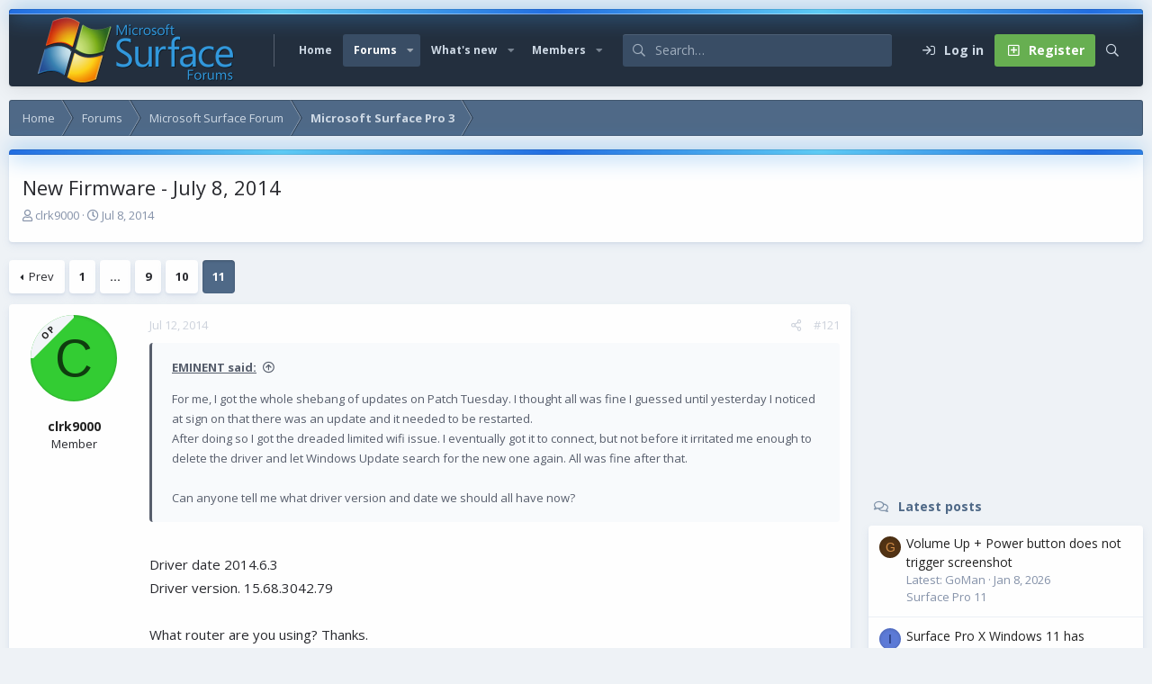

--- FILE ---
content_type: text/html; charset=utf-8
request_url: https://www.surfaceforums.net/threads/new-firmware-july-8-2014.9625/page-11
body_size: 17098
content:
<!DOCTYPE html>
<html id="XF" lang="en-US" dir="LTR"
	data-app="public"
	data-template="thread_view"
	data-container-key="node-49"
	data-content-key="thread-9625"
	data-logged-in="false"
	data-cookie-prefix="xf_"
	data-csrf="1768989259,32dc4b9a8d453b4c11296281a3a894af"
	data-style-id="6" 
	class="has-no-js v_2_1 template-thread_view"
	 data-run-jobs="">
<head>
	<meta charset="utf-8" />
	<meta http-equiv="X-UA-Compatible" content="IE=Edge" />
	<meta name="viewport" content="width=device-width, initial-scale=1, viewport-fit=cover">

	
	
	

	<title>New Firmware - July 8, 2014 | Page 11 | Microsoft Surface Forums</title>

	<link rel="manifest" href="/webmanifest.php">
	
		<meta name="theme-color" content="#394d65" />
	

	<meta name="apple-mobile-web-app-title" content="Microsoft Surface Forum">
	
	
	
		
		<meta name="description" content="For me, I got the whole shebang of updates on Patch Tuesday. I thought all was fine I guessed until yesterday I noticed at sign on that there was an update..." />
		<meta property="og:description" content="For me, I got the whole shebang of updates on Patch Tuesday. I thought all was fine I guessed until yesterday I noticed at sign on that there was an update and it needed to be restarted.
After doing so I got the dreaded limited wifi issue. I eventually got it to connect, but not before it..." />
		<meta property="twitter:description" content="For me, I got the whole shebang of updates on Patch Tuesday. I thought all was fine I guessed until yesterday I noticed at sign on that there was an update and it needed to be restarted.
After..." />
	
	
		<meta property="og:url" content="https://www.surfaceforums.net/threads/new-firmware-july-8-2014.9625/" />
	
		<link rel="canonical" href="https://www.surfaceforums.net/threads/new-firmware-july-8-2014.9625/page-11" />
	
		<link rel="prev" href="/threads/new-firmware-july-8-2014.9625/page-10" />
	

	
		
	
	
	<meta property="og:site_name" content="Microsoft Surface Forums" />


	
	
		
	
	
	<meta property="og:type" content="website" />


	
	
		
	
	
	
		<meta property="og:title" content="New Firmware - July 8, 2014" />
		<meta property="twitter:title" content="New Firmware - July 8, 2014" />
	


	
	
	
	

	<link href="https://fonts.googleapis.com/css?family=Open+Sans:400,700" rel="stylesheet">
	
	

	


	<link rel="preload" href="/styles/fonts/fa/fa-regular-400.woff2?_v=5.15.3" as="font" type="font/woff2" crossorigin="anonymous" />


	<link rel="preload" href="/styles/fonts/fa/fa-solid-900.woff2?_v=5.15.3" as="font" type="font/woff2" crossorigin="anonymous" />


<link rel="preload" href="/styles/fonts/fa/fa-brands-400.woff2?_v=5.15.3" as="font" type="font/woff2" crossorigin="anonymous" />

	<link rel="stylesheet" href="/css.php?css=public%3Anormalize.css%2Cpublic%3Afa.css%2Cpublic%3Acore.less%2Cpublic%3Aapp.less&amp;s=6&amp;l=1&amp;d=1743603237&amp;k=e9a4d3f1f01f417aa4e3adc9a14e1efbbb9375de" />

	<link rel="stylesheet" href="/css.php?css=public%3Aaloph_op_ribbon_style.less%2Cpublic%3Aattachments.less%2Cpublic%3Abb_code.less%2Cpublic%3Alightbox.less%2Cpublic%3Amessage.less%2Cpublic%3Ashare_controls.less%2Cpublic%3Astructured_list.less%2Cpublic%3Aextra.less&amp;s=6&amp;l=1&amp;d=1743603237&amp;k=b41bf149b53fe7ae7626688352e782e91428b937" />

	
		<script src="/js/xf/preamble.min.js?_v=0ac9ef24"></script>
	

	
	
	<script async src="https://www.googletagmanager.com/gtag/js?id=UA-23672339-54"></script>
	<script>
		window.dataLayer = window.dataLayer || [];
		function gtag(){dataLayer.push(arguments);}
		gtag('js', new Date());
		gtag('config', 'UA-23672339-54', {
			// 
			
			
		});
	</script>

	<script type='text/javascript'>
var xfhtml = document.getElementById('XF');
function applySetting(settingName, settingOn, allowToggle){
	
	// Theme editor is disabled, so simply apply the setting if enabled in ACP
		if(settingOn === 1){
			xfhtml.classList.add(settingName);
		}
	
}

applySetting('focus-mobile-navigation-bar', 1, 1);


applySetting('focus-fluid', 0, 1);


applySetting('focus-grid', 0, 1);







	xfhtml.setAttribute('data-focus-bg', '1');

</script>


	

	
	<!-- Matomo -->
	<script>
	  var _paq = window._paq = window._paq || [];
	  /* tracker methods like "setCustomDimension" should be called before "trackPageView" */
	  _paq.push(['trackPageView']);
	  _paq.push(['enableLinkTracking']);
	  (function() {
	    var u="//t.forumfoundry.com/";
	    _paq.push(['setTrackerUrl', u+'matomo.php']);
	    _paq.push(['setSiteId', '5']);
	    var d=document, g=d.createElement('script'), s=d.getElementsByTagName('script')[0];
	    g.async=true; g.src=u+'matomo.js'; s.parentNode.insertBefore(g,s);
	  })();
	</script>
	<!-- End Matomo Code -->


</head>
<body data-template="thread_view">
  





	





   
    
    
    


    
  
    



    
    
    
    


    
    
    


    
    
    
    









<div class='focus-width'><div class="p-pageWrapper" id="top">

<!-- Logo bar: start -->
<header class="p-header" id="header">
	<div class="p-header-inner">
		<div class="p-header-content">

			

	<!-- Logo -->
	<div class="p-header-logo p-header-logo--image">
		<a href="https://www.surfaceforums.net" class='focus-logo'>
			
			
				<span class='focus-logo--image'>
	                <img src="/data/assets/logo/surface-forum-l1.png" srcset="" alt="Microsoft Surface Forums" width="" height="" />
	            </span>
	        
	        
		</a>
	</div>



			

    
    
    <!-- Navigation wrap -->
    <nav class='focus-wrap-nav'>
		<div class="p-nav-scroller hScroller" data-xf-init="h-scroller" data-auto-scroll=".p-navEl.is-selected">
			<div class="hScroller-scroll">
				<ul class="p-nav-list js-offCanvasNavSource">
				
					<li>
						
	<div class="p-navEl " >
		

			
	
	<a href="https://www.surfaceforums.net"
		class="p-navEl-link "
		
		data-xf-key="1"
		data-nav-id="home">Home</a>


			

		
		
	</div>

					</li>
				
					<li>
						
	<div class="p-navEl is-selected" data-has-children="true">
		

			
	
	<a href="/"
		class="p-navEl-link p-navEl-link--splitMenu "
		
		
		data-nav-id="forums">Forums</a>


			<a data-xf-key="2"
				data-xf-click="menu"
				data-menu-pos-ref="< .p-navEl"
				class="p-navEl-splitTrigger"
				role="button"
				tabindex="0"
				aria-label="Toggle expanded"
				aria-expanded="false"
				aria-haspopup="true"></a>

		
		
			<div class="menu menu--structural" data-menu="menu" aria-hidden="true">
				<div class="menu-content">
					
						
	
	
	<a href="/whats-new/posts/"
		class="menu-linkRow u-indentDepth0 js-offCanvasCopy "
		
		
		data-nav-id="newPosts">New posts</a>

	

					
						
	
	
	<a href="/search/?type=post"
		class="menu-linkRow u-indentDepth0 js-offCanvasCopy "
		
		
		data-nav-id="searchForums">Search forums</a>

	

					
				</div>
			</div>
		
	</div>

					</li>
				
					<li>
						
	<div class="p-navEl " data-has-children="true">
		

			
	
	<a href="/whats-new/"
		class="p-navEl-link p-navEl-link--splitMenu "
		
		
		data-nav-id="whatsNew">What's new</a>


			<a data-xf-key="3"
				data-xf-click="menu"
				data-menu-pos-ref="< .p-navEl"
				class="p-navEl-splitTrigger"
				role="button"
				tabindex="0"
				aria-label="Toggle expanded"
				aria-expanded="false"
				aria-haspopup="true"></a>

		
		
			<div class="menu menu--structural" data-menu="menu" aria-hidden="true">
				<div class="menu-content">
					
						
	
	
	<a href="/whats-new/posts/"
		class="menu-linkRow u-indentDepth0 js-offCanvasCopy "
		 rel="nofollow"
		
		data-nav-id="whatsNewPosts">New posts</a>

	

					
						
	
	
	<a href="/whats-new/profile-posts/"
		class="menu-linkRow u-indentDepth0 js-offCanvasCopy "
		 rel="nofollow"
		
		data-nav-id="whatsNewProfilePosts">New profile posts</a>

	

					
						
	
	
	<a href="/whats-new/latest-activity"
		class="menu-linkRow u-indentDepth0 js-offCanvasCopy "
		 rel="nofollow"
		
		data-nav-id="latestActivity">Latest activity</a>

	

					
				</div>
			</div>
		
	</div>

					</li>
				
					<li>
						
	<div class="p-navEl " data-has-children="true">
		

			
	
	<a href="/members/"
		class="p-navEl-link p-navEl-link--splitMenu "
		
		
		data-nav-id="members">Members</a>


			<a data-xf-key="4"
				data-xf-click="menu"
				data-menu-pos-ref="< .p-navEl"
				class="p-navEl-splitTrigger"
				role="button"
				tabindex="0"
				aria-label="Toggle expanded"
				aria-expanded="false"
				aria-haspopup="true"></a>

		
		
			<div class="menu menu--structural" data-menu="menu" aria-hidden="true">
				<div class="menu-content">
					
						
	
	
	<a href="/online/"
		class="menu-linkRow u-indentDepth0 js-offCanvasCopy "
		
		
		data-nav-id="currentVisitors">Current visitors</a>

	

					
						
	
	
	<a href="/whats-new/profile-posts/"
		class="menu-linkRow u-indentDepth0 js-offCanvasCopy "
		 rel="nofollow"
		
		data-nav-id="newProfilePosts">New profile posts</a>

	

					
						
	
	
	<a href="/search/?type=profile_post"
		class="menu-linkRow u-indentDepth0 js-offCanvasCopy "
		
		
		data-nav-id="searchProfilePosts">Search profile posts</a>

	

					
				</div>
			</div>
		
	</div>

					</li>
				
				</ul>
			</div>
		</div>
	</nav>
    

    
	<div class='focus-wrap-search'>
	
		
			<form action="/search/search" method="post">
	        
	        <!-- Search -->
			<div class='focus-search'>	
				
				<div class='focus-search-flex'>
					<input name="keywords" placeholder="Search…" aria-label="Search" data-menu-autofocus="true" type="text" />
					<div class='focus-search-prefix'><i class="fa--xf far fa-search" aria-hidden="true"></i></div>
				</div>
				
			</div>
			
			
				<div class="focus-search-menu">

					
					
						<div class="menu-row">
							
			<select name="constraints" class="js-quickSearch-constraint input" aria-label="Search within">
				<option value="">Everywhere</option>
<option value="{&quot;search_type&quot;:&quot;post&quot;}">Threads</option>
<option value="{&quot;search_type&quot;:&quot;post&quot;,&quot;c&quot;:{&quot;nodes&quot;:[49],&quot;child_nodes&quot;:1}}">This forum</option>
<option value="{&quot;search_type&quot;:&quot;post&quot;,&quot;c&quot;:{&quot;thread&quot;:9625}}">This thread</option>

			</select>
		
						</div>
					

					
					<div class="menu-row">
						<label class="iconic"><input type="checkbox"  name="c[title_only]" value="1" /><i aria-hidden="true"></i><span class="iconic-label">Search titles only</span></label>

					</div>
					
					<div class="menu-row">
						<div class="inputGroup">
							<span class="inputGroup-text">By:</span>
							<input type="text" class="input" name="c[users]" data-xf-init="auto-complete" placeholder="Member" aria-labelledby="ctrl_search_menu_by_member" />
						</div>
					</div>
					<div class="menu-footer">
						<span class="menu-footer-controls">
							<a href="/search/" class="button"><span class="button-text">Filters</span></a>
							<button type="submit" class="button--primary button button--icon button--icon--search"><span class="button-text">Search</span></button>
						</span>
					</div>

				</div>
			

			<input type="hidden" name="_xfToken" value="1768989259,32dc4b9a8d453b4c11296281a3a894af" />

			</form>
		

	</div>

	<div class='focus-wrap-user'>

    <!-- User bar -->

		<div class="p-nav-opposite">
			<div class="p-navgroup p-account p-navgroup--guest">
				
					<a href="/login/" class="p-navgroup-link p-navgroup-link--textual p-navgroup-link--logIn" data-xf-click="overlay" data-follow-redirects="on">
						<span class="p-navgroup-linkText">Log in</span>
					</a>
					
						
<a href="/login/register" class="p-navgroup-link p-navgroup-link--textual p-navgroup-link--register" data-xf-click="overlay" data-follow-redirects="on">
							<span class="p-navgroup-linkText">Register</span>
						</a>

					
				
				
				
				
	            
			</div>

			<div class="p-navgroup p-discovery">
				<a href="/whats-new/"
					class="p-navgroup-link p-navgroup-link--iconic p-navgroup-link--whatsnew"
				   	aria-label="What&#039;s new"
					title="What&#039;s new">
					<i aria-hidden="true"></i>
					<span class="p-navgroup-linkText">What's new</span>
				</a>

				
					<a href="/search/"
						class="p-navgroup-link p-navgroup-link--iconic p-navgroup-link--search"
						data-xf-click="menu"
						data-xf-key="/"
						aria-label="Search"
						aria-expanded="false"
						aria-haspopup="true"
						title="Search"
					   	data-xf-init="tooltip">
						<i aria-hidden="true"></i>
						<!-- <span class="p-navgroup-linkText">Search</span> -->
					</a>
					<div class="menu menu--structural menu--wide" data-menu="menu" aria-hidden="true">
						<form action="/search/search" method="post"
							class="menu-content"
							data-xf-init="quick-search">

							<h3 class="menu-header">Search</h3>
							
							<div class="menu-row">
								
									<div class="inputGroup inputGroup--joined">
										<input type="text" class="input" name="keywords" placeholder="Search…" aria-label="Search" data-menu-autofocus="true" />
										
			<select name="constraints" class="js-quickSearch-constraint input" aria-label="Search within">
				<option value="">Everywhere</option>
<option value="{&quot;search_type&quot;:&quot;post&quot;}">Threads</option>
<option value="{&quot;search_type&quot;:&quot;post&quot;,&quot;c&quot;:{&quot;nodes&quot;:[49],&quot;child_nodes&quot;:1}}">This forum</option>
<option value="{&quot;search_type&quot;:&quot;post&quot;,&quot;c&quot;:{&quot;thread&quot;:9625}}">This thread</option>

			</select>
		
									</div>
									
							</div>

							
							<div class="menu-row">
								<label class="iconic"><input type="checkbox"  name="c[title_only]" value="1" /><i aria-hidden="true"></i><span class="iconic-label">Search titles only

											
												<span tabindex="0" role="button"
													  data-xf-init="tooltip" data-trigger="hover focus click" title="Tags will also be searched in content where tags are supported">

													<i class="fa--xf far fa-question-circle u-muted u-smaller" aria-hidden="true"></i>
												</span></span></label>

							</div>
							
							<div class="menu-row">
								<div class="inputGroup">
									<span class="inputGroup-text" id="ctrl_search_menu_by_member">By:</span>
									<input type="text" class="input" name="c[users]" data-xf-init="auto-complete" placeholder="Member" aria-labelledby="ctrl_search_menu_by_member" />
								</div>
							</div>
							<div class="menu-footer">
								<span class="menu-footer-controls">
									<button type="submit" class="button--primary button button--icon button--icon--search"><span class="button-text">Search</span></button>
									<a href="/search/" class="button"><span class="button-text">Advanced search…</span></a>
								</span>
							</div>

							<input type="hidden" name="_xfToken" value="1768989259,32dc4b9a8d453b4c11296281a3a894af" />
						</form>
					</div>
				
			</div>
		</div>

</div>
    

			
		</div>
	</div>
</header>
<!-- Logo bar: end -->

<!-- Secondary header: start -->

	<!-- Make mobile header sticky regardless of setting -->
	<div class="p-navSticky p-navSticky--primary" data-xf-init="sticky-header">
		
    
    <!-- Secondary header -->
    
	<div class="p-nav">
		<div class="p-nav-inner">
			
			<div class='focus-mobile-navigation'>
				<button type="button" class="button--plain p-nav-menuTrigger button" data-xf-click="off-canvas" data-menu=".js-headerOffCanvasMenu" tabindex="0" aria-label="Menu"><span class="button-text">
					<i aria-hidden="true"></i>
					<span class="p-nav-menuText">Menu</span>
				</span></button>
				<div class='focus-mobile-logo'>
					<a href="https://www.surfaceforums.net">
						
	                        <img src="/data/assets/logo/surface-forum-l1.png" srcset="" alt="Microsoft Surface Forums" width="" height="" />
						
					</a>
				</div>
			</div>

			<div class='focus-wrap-user hide:desktop'>

    <!-- User bar -->

		<div class="p-nav-opposite">
			<div class="p-navgroup p-account p-navgroup--guest">
				
					<a href="/login/" class="p-navgroup-link p-navgroup-link--textual p-navgroup-link--logIn" data-xf-click="overlay" data-follow-redirects="on">
						<span class="p-navgroup-linkText">Log in</span>
					</a>
					
						
<a href="/login/register" class="p-navgroup-link p-navgroup-link--textual p-navgroup-link--register" data-xf-click="overlay" data-follow-redirects="on">
							<span class="p-navgroup-linkText">Register</span>
						</a>

					
				
				
				
				
	            
			</div>

			<div class="p-navgroup p-discovery">
				<a href="/whats-new/"
					class="p-navgroup-link p-navgroup-link--iconic p-navgroup-link--whatsnew"
				   	aria-label="What&#039;s new"
					title="What&#039;s new">
					<i aria-hidden="true"></i>
					<span class="p-navgroup-linkText">What's new</span>
				</a>

				
					<a href="/search/"
						class="p-navgroup-link p-navgroup-link--iconic p-navgroup-link--search"
						data-xf-click="menu"
						data-xf-key="/"
						aria-label="Search"
						aria-expanded="false"
						aria-haspopup="true"
						title="Search"
					   	data-xf-init="tooltip">
						<i aria-hidden="true"></i>
						<!-- <span class="p-navgroup-linkText">Search</span> -->
					</a>
					<div class="menu menu--structural menu--wide" data-menu="menu" aria-hidden="true">
						<form action="/search/search" method="post"
							class="menu-content"
							data-xf-init="quick-search">

							<h3 class="menu-header">Search</h3>
							
							<div class="menu-row">
								
									<div class="inputGroup inputGroup--joined">
										<input type="text" class="input" name="keywords" placeholder="Search…" aria-label="Search" data-menu-autofocus="true" />
										
			<select name="constraints" class="js-quickSearch-constraint input" aria-label="Search within">
				<option value="">Everywhere</option>
<option value="{&quot;search_type&quot;:&quot;post&quot;}">Threads</option>
<option value="{&quot;search_type&quot;:&quot;post&quot;,&quot;c&quot;:{&quot;nodes&quot;:[49],&quot;child_nodes&quot;:1}}">This forum</option>
<option value="{&quot;search_type&quot;:&quot;post&quot;,&quot;c&quot;:{&quot;thread&quot;:9625}}">This thread</option>

			</select>
		
									</div>
									
							</div>

							
							<div class="menu-row">
								<label class="iconic"><input type="checkbox"  name="c[title_only]" value="1" /><i aria-hidden="true"></i><span class="iconic-label">Search titles only

											
												<span tabindex="0" role="button"
													  data-xf-init="tooltip" data-trigger="hover focus click" title="Tags will also be searched in content where tags are supported">

													<i class="fa--xf far fa-question-circle u-muted u-smaller" aria-hidden="true"></i>
												</span></span></label>

							</div>
							
							<div class="menu-row">
								<div class="inputGroup">
									<span class="inputGroup-text" id="ctrl_search_menu_by_member">By:</span>
									<input type="text" class="input" name="c[users]" data-xf-init="auto-complete" placeholder="Member" aria-labelledby="ctrl_search_menu_by_member" />
								</div>
							</div>
							<div class="menu-footer">
								<span class="menu-footer-controls">
									<button type="submit" class="button--primary button button--icon button--icon--search"><span class="button-text">Search</span></button>
									<a href="/search/" class="button"><span class="button-text">Advanced search…</span></a>
								</span>
							</div>

							<input type="hidden" name="_xfToken" value="1768989259,32dc4b9a8d453b4c11296281a3a894af" />
						</form>
					</div>
				
			</div>
		</div>

</div>
			
			

		</div>
	</div>
    

		
    <!-- Sub navigation -->
	
		<div class="p-sectionLinks">
			<div class="p-sectionLinks-inner hScroller" data-xf-init="h-scroller">
				<div class="hScroller-scroll">
					<ul class="p-sectionLinks-list">
					
						<li>
							
	<div class="p-navEl " >
		

			
	
	<a href="/whats-new/posts/"
		class="p-navEl-link "
		
		data-xf-key="alt+1"
		data-nav-id="newPosts">New posts</a>


			

		
		
	</div>

						</li>
					
						<li>
							
	<div class="p-navEl " >
		

			
	
	<a href="/search/?type=post"
		class="p-navEl-link "
		
		data-xf-key="alt+2"
		data-nav-id="searchForums">Search forums</a>


			

		
		
	</div>

						</li>
					
					</ul>
				</div>
			</div>
		</div>
	

	</div>

<!-- Secondary header: end -->


<div class='focus-content'>

	<div class='focus-ad'>

	

		
		<script type="text/javascript" src="https://s.skimresources.com/js/1629X934511.skimlinks.js"></script>

	

</div>


<div class="p-body">
	<div class="p-body-inner">
		<!--XF:EXTRA_OUTPUT-->
        
        <!-- Staff bar: start -->
        
        
        


        
		

		

		
		
        
	        <div class='focus-breadcrumb'>
				
					

	
	
	
	
		<div class="p-breadcrumbs-wrap ">
			<ul class="p-breadcrumbs " itemscope itemtype="https://schema.org/BreadcrumbList">
				
					

					
						
						
	<li itemprop="itemListElement" itemscope itemtype="https://schema.org/ListItem">
		<a href="https://www.surfaceforums.net" itemprop="item">
			<span itemprop="name">Home</span>
		</a>
		<meta itemprop="position" content="1" />
	</li>

					

					
						
						
	<li itemprop="itemListElement" itemscope itemtype="https://schema.org/ListItem">
		<a href="/" itemprop="item">
			<span itemprop="name">Forums</span>
		</a>
		<meta itemprop="position" content="2" />
	</li>

					
					
						
						
	<li itemprop="itemListElement" itemscope itemtype="https://schema.org/ListItem">
		<a href="/categories/microsoft-surface-forum.4/" itemprop="item">
			<span itemprop="name">Microsoft Surface Forum</span>
		</a>
		<meta itemprop="position" content="3" />
	</li>

					
						
						
	<li itemprop="itemListElement" itemscope itemtype="https://schema.org/ListItem">
		<a href="/forums/microsoft-surface-pro-3.49/" itemprop="item">
			<span itemprop="name">Microsoft Surface Pro 3</span>
		</a>
		<meta itemprop="position" content="4" />
	</li>

					

				
			</ul>
		</div>
	

				
				
			</div>
		

        
            
		

		
	<noscript class="js-jsWarning"><div class="blockMessage blockMessage--important blockMessage--iconic u-noJsOnly">JavaScript is disabled. For a better experience, please enable JavaScript in your browser before proceeding.</div></noscript>

		
	<div class="blockMessage blockMessage--important blockMessage--iconic js-browserWarning" style="display: none">You are using an out of date browser. It  may not display this or other websites correctly.<br />You should upgrade or use an <a href="https://www.google.com/chrome/" target="_blank" rel="noopener">alternative browser</a>.</div>


		
			<div class="p-body-header">
			
				
					<div class="p-title ">
					
						
							<h1 class="p-title-value">New Firmware - July 8, 2014</h1>
						
						
					
					</div>
				

				
					<div class="p-description">
	<ul class="listInline listInline--bullet">
		<li>
			<i class="fa--xf far fa-user" aria-hidden="true" title="Thread starter"></i>
			<span class="u-srOnly">Thread starter</span>

			<a href="/members/clrk9000.14287/" class="username  u-concealed" dir="auto" data-user-id="14287" data-xf-init="member-tooltip">clrk9000</a>
		</li>
		<li>
			<i class="fa--xf far fa-clock" aria-hidden="true" title="Start date"></i>
			<span class="u-srOnly">Start date</span>

			<a href="/threads/new-firmware-july-8-2014.9625/" class="u-concealed"><time  class="u-dt" dir="auto" datetime="2014-07-08T13:09:44-0500" data-time="1404842984" data-date-string="Jul 8, 2014" data-time-string="1:09 PM" title="Jul 8, 2014 at 1:09 PM">Jul 8, 2014</time></a>
		</li>
		
	</ul>
</div>
				
			
			</div>
		

		<div class="p-body-main p-body-main--withSidebar ">
			
			<div class="p-body-contentCol"></div>
			
				<div class="p-body-sidebarCol"></div>
			
			
			

			<div class="p-body-content">
				
				<div class="p-body-pageContent">













	
	
	
		
	
	
	


	
	
	
		
	
	
	


	
	
		
	
	
	


	
	













	

	
		
	



















<div class="block block--messages" data-xf-init="" data-type="post" data-href="/inline-mod/" data-search-target="*">

	<span class="u-anchorTarget" id="posts"></span>

	
		
	

	

	<div class="block-outer"><div class="block-outer-main"><nav class="pageNavWrapper pageNavWrapper--mixed ">



<div class="pageNav pageNav--skipStart ">
	
		<a href="/threads/new-firmware-july-8-2014.9625/page-10" class="pageNav-jump pageNav-jump--prev">Prev</a>
	

	<ul class="pageNav-main">
		

	
		<li class="pageNav-page "><a href="/threads/new-firmware-july-8-2014.9625/">1</a></li>
	


		
			
				<li class="pageNav-page pageNav-page--skip pageNav-page--skipStart">
					<a data-xf-init="tooltip" title="Go to page"
						data-xf-click="menu"
						role="button" tabindex="0" aria-expanded="false" aria-haspopup="true">…</a>
					

	<div class="menu menu--pageJump" data-menu="menu" aria-hidden="true">
		<div class="menu-content">
			<h4 class="menu-header">Go to page</h4>
			<div class="menu-row" data-xf-init="page-jump" data-page-url="/threads/new-firmware-july-8-2014.9625/page-%page%">
				<div class="inputGroup inputGroup--numbers">
					<div class="inputGroup inputGroup--numbers inputNumber" data-xf-init="number-box"><input type="number" pattern="\d*" class="input input--number js-numberBoxTextInput input input--numberNarrow js-pageJumpPage" value="8"  min="1" max="11" step="1" required="required" data-menu-autofocus="true" /></div>
					<span class="inputGroup-text"><button type="button" class="js-pageJumpGo button"><span class="button-text">Go</span></button></span>
				</div>
			</div>
		</div>
	</div>

				</li>
			
		

		
			

	
		<li class="pageNav-page pageNav-page--earlier"><a href="/threads/new-firmware-july-8-2014.9625/page-9">9</a></li>
	

		
			

	
		<li class="pageNav-page pageNav-page--earlier"><a href="/threads/new-firmware-july-8-2014.9625/page-10">10</a></li>
	

		

		

		

	
		<li class="pageNav-page pageNav-page--current "><a href="/threads/new-firmware-july-8-2014.9625/page-11">11</a></li>
	

	</ul>

	
</div>

<div class="pageNavSimple">
	
		<a href="/threads/new-firmware-july-8-2014.9625/"
			class="pageNavSimple-el pageNavSimple-el--first"
			data-xf-init="tooltip" title="First">
			<i aria-hidden="true"></i> <span class="u-srOnly">First</span>
		</a>
		<a href="/threads/new-firmware-july-8-2014.9625/page-10" class="pageNavSimple-el pageNavSimple-el--prev">
			<i aria-hidden="true"></i> Prev
		</a>
	

	<a class="pageNavSimple-el pageNavSimple-el--current"
		data-xf-init="tooltip" title="Go to page"
		data-xf-click="menu" role="button" tabindex="0" aria-expanded="false" aria-haspopup="true">
		11 of 11
	</a>
	

	<div class="menu menu--pageJump" data-menu="menu" aria-hidden="true">
		<div class="menu-content">
			<h4 class="menu-header">Go to page</h4>
			<div class="menu-row" data-xf-init="page-jump" data-page-url="/threads/new-firmware-july-8-2014.9625/page-%page%">
				<div class="inputGroup inputGroup--numbers">
					<div class="inputGroup inputGroup--numbers inputNumber" data-xf-init="number-box"><input type="number" pattern="\d*" class="input input--number js-numberBoxTextInput input input--numberNarrow js-pageJumpPage" value="11"  min="1" max="11" step="1" required="required" data-menu-autofocus="true" /></div>
					<span class="inputGroup-text"><button type="button" class="js-pageJumpGo button"><span class="button-text">Go</span></button></span>
				</div>
			</div>
		</div>
	</div>


	
</div>

</nav>



</div></div>

	

	
		
	<div class="block-outer js-threadStatusField"></div>

	

	<div class="block-container lbContainer"
		data-xf-init="lightbox select-to-quote"
		data-message-selector=".js-post"
		data-lb-id="thread-9625"
		data-lb-universal="0">

		<div class="block-body js-replyNewMessageContainer">
			
				

					

					
						

	
	

	

	
	<article class="message message--post js-post js-inlineModContainer  "
		data-author="clrk9000"
		data-content="post-69098"
		id="js-post-69098"
		itemscope itemtype="https://schema.org/Comment" itemid="https://www.surfaceforums.net/posts/69098/">

		
			<meta itemprop="parentItem" itemscope itemid="https://www.surfaceforums.net/threads/new-firmware-july-8-2014.9625/" />
		

		<span class="u-anchorTarget" id="post-69098"></span>

		
			<div class="message-inner">
				
					<div class="message-cell message-cell--user">
						

	<section class="message-user"
		itemprop="author" itemscope itemtype="https://schema.org/Person" itemid="https://www.surfaceforums.net/members/clrk9000.14287/">

		
			<meta itemprop="url" content="https://www.surfaceforums.net/members/clrk9000.14287/" />
		

		<div class="message-avatar ">
			<div class="message-avatar-wrapper">

    


    <div class="ribbonBox desktopRibbon leftCornerDesktop">
        <div class="ribbon-wrapper">
            <div class="ribbon"
                    
                        data-xf-init="tooltip"
                        data-original-title="Thread Starter"
                    
                >
                <span>OP </span>
            </div>
        </div>
    </div>




				<a href="/members/clrk9000.14287/" class="avatar avatar--m avatar--default avatar--default--dynamic" data-user-id="14287" data-xf-init="member-tooltip" style="background-color: #33cc33; color: #0f3d0f">
			<span class="avatar-u14287-m" role="img" aria-label="clrk9000">C</span> 
		</a>
				
			</div>
		</div>
		<div class="message-userDetails">
			<h4 class="message-name"><a href="/members/clrk9000.14287/" class="username " dir="auto" data-user-id="14287" data-xf-init="member-tooltip"><span itemprop="name">clrk9000</span></a></h4>
			<h5 class="userTitle message-userTitle" dir="auto" itemprop="jobTitle">Member</h5>
			
		</div>
		
			
			
		
		<span class="message-userArrow"></span>
	</section>

					</div>
				

				
					<div class="message-cell message-cell--main">
					
						<div class="message-main js-quickEditTarget">

							
								

	

	<header class="message-attribution message-attribution--split">
		<ul class="message-attribution-main listInline ">
			
			
			<li class="u-concealed">
				<a href="/threads/new-firmware-july-8-2014.9625/post-69098" rel="nofollow" itemprop="url">
					<time  class="u-dt" dir="auto" datetime="2014-07-12T12:02:36-0500" data-time="1405184556" data-date-string="Jul 12, 2014" data-time-string="12:02 PM" title="Jul 12, 2014 at 12:02 PM" itemprop="datePublished">Jul 12, 2014</time>
				</a>
			</li>
			
		</ul>

		<ul class="message-attribution-opposite message-attribution-opposite--list ">
			
			<li>
				<a href="/threads/new-firmware-july-8-2014.9625/post-69098"
					class="message-attribution-gadget"
					data-xf-init="share-tooltip"
					data-href="/posts/69098/share"
					aria-label="Share"
					rel="nofollow">
					<i class="fa--xf far fa-share-alt" aria-hidden="true"></i>
				</a>
			</li>
			
			
				<li>
					<a href="/threads/new-firmware-july-8-2014.9625/post-69098" rel="nofollow">
						#121
					</a>
				</li>
			
		</ul>
	</header>

							

							<div class="message-content js-messageContent">
							

								
									
	
	
	

								

								
									
	

	<div class="message-userContent lbContainer js-lbContainer "
		data-lb-id="post-69098"
		data-lb-caption-desc="clrk9000 &middot; Jul 12, 2014 at 12:02 PM">

		

		<article class="message-body js-selectToQuote">
			
				
			

			<div itemprop="text">
				
					<div class="bbWrapper"><blockquote data-attributes="member: 9085" data-quote="EMINENT" data-source="post: 69092"
	class="bbCodeBlock bbCodeBlock--expandable bbCodeBlock--quote js-expandWatch">
	
		<div class="bbCodeBlock-title">
			
				<a href="/goto/post?id=69092"
					class="bbCodeBlock-sourceJump"
					rel="nofollow"
					data-xf-click="attribution"
					data-content-selector="#post-69092">EMINENT said:</a>
			
		</div>
	
	<div class="bbCodeBlock-content">
		
		<div class="bbCodeBlock-expandContent js-expandContent ">
			For me, I got the whole shebang of updates on Patch Tuesday. I thought all was fine I guessed until yesterday I noticed at sign on that there was an update and it needed to be restarted.<br />
After doing so I got the dreaded limited wifi issue. I eventually got it to connect, but not before it irritated me enough to delete the driver and let Windows Update search for the new one again. All was fine after that.<br />
<br />
Can anyone tell me what driver version and date we should all have now?
		</div>
		<div class="bbCodeBlock-expandLink js-expandLink"><a role="button" tabindex="0">Click to expand...</a></div>
	</div>
</blockquote><br />
Driver date 2014.6.3<br />
Driver version. 15.68.3042.79<br />
<br />
What router are you using? Thanks.</div>
				
			</div>

			<div class="js-selectToQuoteEnd">&nbsp;</div>
			
				
			
		</article>

		

		
	</div>

								

								
									
	

	

								

								
								
								
									
	

								

							
							</div>

							
								
	

	<footer class="message-footer">
		
			<div class="message-microdata" itemprop="interactionStatistic" itemtype="https://schema.org/InteractionCounter" itemscope>
				<meta itemprop="userInteractionCount" content="1" />
				<meta itemprop="interactionType" content="https://schema.org/LikeAction" />
			</div>
		

		

		<div class="reactionsBar js-reactionsList is-active">
			
	
	
		<ul class="reactionSummary">
		
			<li><span class="reaction reaction--small reaction--1" data-reaction-id="1"><i aria-hidden="true"></i><img src="[data-uri]" class="reaction-sprite js-reaction" alt="Like" title="Like" /></span></li>
		
		</ul>
	


<span class="u-srOnly">Reactions:</span>
<a class="reactionsBar-link" href="/posts/69098/reactions" data-xf-click="overlay" data-cache="false" rel="nofollow"><bdi>EMINENT</bdi></a>
		</div>

		<div class="js-historyTarget message-historyTarget toggleTarget" data-href="trigger-href"></div>
	</footer>

							
						</div>

					
					</div>
				
			</div>
		
	</article>

	
	

					

					

				

					

					
						

	
	

	

	
	<article class="message message--post js-post js-inlineModContainer  "
		data-author="EMINENT"
		data-content="post-69102"
		id="js-post-69102"
		itemscope itemtype="https://schema.org/Comment" itemid="https://www.surfaceforums.net/posts/69102/">

		
			<meta itemprop="parentItem" itemscope itemid="https://www.surfaceforums.net/threads/new-firmware-july-8-2014.9625/" />
		

		<span class="u-anchorTarget" id="post-69102"></span>

		
			<div class="message-inner">
				
					<div class="message-cell message-cell--user">
						

	<section class="message-user"
		itemprop="author" itemscope itemtype="https://schema.org/Person" itemid="https://www.surfaceforums.net/members/eminent.9085/">

		
			<meta itemprop="url" content="https://www.surfaceforums.net/members/eminent.9085/" />
		

		<div class="message-avatar ">
			<div class="message-avatar-wrapper">

				<a href="/members/eminent.9085/" class="avatar avatar--m" data-user-id="9085" data-xf-init="member-tooltip">
			<img src="/data/avatars/m/9/9085.jpg?1625376970"  alt="EMINENT" class="avatar-u9085-m" width="96" height="96" loading="lazy" itemprop="image" /> 
		</a>
				
			</div>
		</div>
		<div class="message-userDetails">
			<h4 class="message-name"><a href="/members/eminent.9085/" class="username " dir="auto" data-user-id="9085" data-xf-init="member-tooltip"><span itemprop="name">EMINENT</span></a></h4>
			<h5 class="userTitle message-userTitle" dir="auto" itemprop="jobTitle">Active Member</h5>
			
		</div>
		
			
			
		
		<span class="message-userArrow"></span>
	</section>

					</div>
				

				
					<div class="message-cell message-cell--main">
					
						<div class="message-main js-quickEditTarget">

							
								

	

	<header class="message-attribution message-attribution--split">
		<ul class="message-attribution-main listInline ">
			
			
			<li class="u-concealed">
				<a href="/threads/new-firmware-july-8-2014.9625/post-69102" rel="nofollow" itemprop="url">
					<time  class="u-dt" dir="auto" datetime="2014-07-12T12:21:02-0500" data-time="1405185662" data-date-string="Jul 12, 2014" data-time-string="12:21 PM" title="Jul 12, 2014 at 12:21 PM" itemprop="datePublished">Jul 12, 2014</time>
				</a>
			</li>
			
		</ul>

		<ul class="message-attribution-opposite message-attribution-opposite--list ">
			
			<li>
				<a href="/threads/new-firmware-july-8-2014.9625/post-69102"
					class="message-attribution-gadget"
					data-xf-init="share-tooltip"
					data-href="/posts/69102/share"
					aria-label="Share"
					rel="nofollow">
					<i class="fa--xf far fa-share-alt" aria-hidden="true"></i>
				</a>
			</li>
			
			
				<li>
					<a href="/threads/new-firmware-july-8-2014.9625/post-69102" rel="nofollow">
						#122
					</a>
				</li>
			
		</ul>
	</header>

							

							<div class="message-content js-messageContent">
							

								
									
	
	
	

								

								
									
	

	<div class="message-userContent lbContainer js-lbContainer "
		data-lb-id="post-69102"
		data-lb-caption-desc="EMINENT &middot; Jul 12, 2014 at 12:21 PM">

		

		<article class="message-body js-selectToQuote">
			
				
			

			<div itemprop="text">
				
					<div class="bbWrapper">I don&#039;t know what i&#039;m using at work. I have no problems at home with my standard issue ATT gateway. It&#039;s only G, but it shows full connectivity at 54 at home.</div>
				
			</div>

			<div class="js-selectToQuoteEnd">&nbsp;</div>
			
				
			
		</article>

		

		
	</div>

								

								
									
	

	

								

								
								
								
									
	

								

							
							</div>

							
								
	

	<footer class="message-footer">
		
			<div class="message-microdata" itemprop="interactionStatistic" itemtype="https://schema.org/InteractionCounter" itemscope>
				<meta itemprop="userInteractionCount" content="0" />
				<meta itemprop="interactionType" content="https://schema.org/LikeAction" />
			</div>
		

		

		<div class="reactionsBar js-reactionsList ">
			
		</div>

		<div class="js-historyTarget message-historyTarget toggleTarget" data-href="trigger-href"></div>
	</footer>

							
						</div>

					
					</div>
				
			</div>
		
	</article>

	
	

					

					

				

					

					
						

	
	

	

	
	<article class="message message--post js-post js-inlineModContainer  "
		data-author="wynand32"
		data-content="post-69154"
		id="js-post-69154"
		itemscope itemtype="https://schema.org/Comment" itemid="https://www.surfaceforums.net/posts/69154/">

		
			<meta itemprop="parentItem" itemscope itemid="https://www.surfaceforums.net/threads/new-firmware-july-8-2014.9625/" />
		

		<span class="u-anchorTarget" id="post-69154"></span>

		
			<div class="message-inner">
				
					<div class="message-cell message-cell--user">
						

	<section class="message-user"
		itemprop="author" itemscope itemtype="https://schema.org/Person" itemid="https://www.surfaceforums.net/members/wynand32.14130/">

		
			<meta itemprop="url" content="https://www.surfaceforums.net/members/wynand32.14130/" />
		

		<div class="message-avatar ">
			<div class="message-avatar-wrapper">

				<a href="/members/wynand32.14130/" class="avatar avatar--m" data-user-id="14130" data-xf-init="member-tooltip">
			<img src="/data/avatars/m/14/14130.jpg?1625376997" srcset="/data/avatars/l/14/14130.jpg?1625376997 2x" alt="wynand32" class="avatar-u14130-m" width="96" height="96" loading="lazy" itemprop="image" /> 
		</a>
				
			</div>
		</div>
		<div class="message-userDetails">
			<h4 class="message-name"><a href="/members/wynand32.14130/" class="username " dir="auto" data-user-id="14130" data-xf-init="member-tooltip"><span itemprop="name">wynand32</span></a></h4>
			<h5 class="userTitle message-userTitle" dir="auto" itemprop="jobTitle">Well-Known Member</h5>
			
		</div>
		
			
			
		
		<span class="message-userArrow"></span>
	</section>

					</div>
				

				
					<div class="message-cell message-cell--main">
					
						<div class="message-main js-quickEditTarget">

							
								

	

	<header class="message-attribution message-attribution--split">
		<ul class="message-attribution-main listInline ">
			
			
			<li class="u-concealed">
				<a href="/threads/new-firmware-july-8-2014.9625/post-69154" rel="nofollow" itemprop="url">
					<time  class="u-dt" dir="auto" datetime="2014-07-12T18:36:46-0500" data-time="1405208206" data-date-string="Jul 12, 2014" data-time-string="6:36 PM" title="Jul 12, 2014 at 6:36 PM" itemprop="datePublished">Jul 12, 2014</time>
				</a>
			</li>
			
		</ul>

		<ul class="message-attribution-opposite message-attribution-opposite--list ">
			
			<li>
				<a href="/threads/new-firmware-july-8-2014.9625/post-69154"
					class="message-attribution-gadget"
					data-xf-init="share-tooltip"
					data-href="/posts/69154/share"
					aria-label="Share"
					rel="nofollow">
					<i class="fa--xf far fa-share-alt" aria-hidden="true"></i>
				</a>
			</li>
			
			
				<li>
					<a href="/threads/new-firmware-july-8-2014.9625/post-69154" rel="nofollow">
						#123
					</a>
				</li>
			
		</ul>
	</header>

							

							<div class="message-content js-messageContent">
							

								
									
	
	
	

								

								
									
	

	<div class="message-userContent lbContainer js-lbContainer "
		data-lb-id="post-69154"
		data-lb-caption-desc="wynand32 &middot; Jul 12, 2014 at 6:36 PM">

		

		<article class="message-body js-selectToQuote">
			
				
			

			<div itemprop="text">
				
					<div class="bbWrapper">Just had my first wifi disconnect after sleep since installing the firmware update. I&#039;m really looking forward to the update on the 16th--I hope it resolves this issue once and for all.</div>
				
			</div>

			<div class="js-selectToQuoteEnd">&nbsp;</div>
			
				
			
		</article>

		

		
	</div>

								

								
									
	

	

								

								
								
								
									
	

								

							
							</div>

							
								
	

	<footer class="message-footer">
		
			<div class="message-microdata" itemprop="interactionStatistic" itemtype="https://schema.org/InteractionCounter" itemscope>
				<meta itemprop="userInteractionCount" content="0" />
				<meta itemprop="interactionType" content="https://schema.org/LikeAction" />
			</div>
		

		

		<div class="reactionsBar js-reactionsList ">
			
		</div>

		<div class="js-historyTarget message-historyTarget toggleTarget" data-href="trigger-href"></div>
	</footer>

							
						</div>

					
					</div>
				
			</div>
		
	</article>

	
	

					

					

				

					

					
						

	
	

	

	
	<article class="message message--post js-post js-inlineModContainer  "
		data-author="JesseDiaz"
		data-content="post-69177"
		id="js-post-69177"
		itemscope itemtype="https://schema.org/Comment" itemid="https://www.surfaceforums.net/posts/69177/">

		
			<meta itemprop="parentItem" itemscope itemid="https://www.surfaceforums.net/threads/new-firmware-july-8-2014.9625/" />
		

		<span class="u-anchorTarget" id="post-69177"></span>

		
			<div class="message-inner">
				
					<div class="message-cell message-cell--user">
						

	<section class="message-user"
		itemprop="author" itemscope itemtype="https://schema.org/Person" itemid="https://www.surfaceforums.net/members/jessediaz.13991/">

		
			<meta itemprop="url" content="https://www.surfaceforums.net/members/jessediaz.13991/" />
		

		<div class="message-avatar ">
			<div class="message-avatar-wrapper">

				<a href="/members/jessediaz.13991/" class="avatar avatar--m" data-user-id="13991" data-xf-init="member-tooltip">
			<img src="/data/avatars/m/13/13991.jpg?1625376994"  alt="JesseDiaz" class="avatar-u13991-m" width="96" height="96" loading="lazy" itemprop="image" /> 
		</a>
				
			</div>
		</div>
		<div class="message-userDetails">
			<h4 class="message-name"><a href="/members/jessediaz.13991/" class="username " dir="auto" data-user-id="13991" data-xf-init="member-tooltip"><span itemprop="name">JesseDiaz</span></a></h4>
			<h5 class="userTitle message-userTitle" dir="auto" itemprop="jobTitle">Member</h5>
			
		</div>
		
			
			
		
		<span class="message-userArrow"></span>
	</section>

					</div>
				

				
					<div class="message-cell message-cell--main">
					
						<div class="message-main js-quickEditTarget">

							
								

	

	<header class="message-attribution message-attribution--split">
		<ul class="message-attribution-main listInline ">
			
			
			<li class="u-concealed">
				<a href="/threads/new-firmware-july-8-2014.9625/post-69177" rel="nofollow" itemprop="url">
					<time  class="u-dt" dir="auto" datetime="2014-07-12T21:52:32-0500" data-time="1405219952" data-date-string="Jul 12, 2014" data-time-string="9:52 PM" title="Jul 12, 2014 at 9:52 PM" itemprop="datePublished">Jul 12, 2014</time>
				</a>
			</li>
			
		</ul>

		<ul class="message-attribution-opposite message-attribution-opposite--list ">
			
			<li>
				<a href="/threads/new-firmware-july-8-2014.9625/post-69177"
					class="message-attribution-gadget"
					data-xf-init="share-tooltip"
					data-href="/posts/69177/share"
					aria-label="Share"
					rel="nofollow">
					<i class="fa--xf far fa-share-alt" aria-hidden="true"></i>
				</a>
			</li>
			
			
				<li>
					<a href="/threads/new-firmware-july-8-2014.9625/post-69177" rel="nofollow">
						#124
					</a>
				</li>
			
		</ul>
	</header>

							

							<div class="message-content js-messageContent">
							

								
									
	
	
	

								

								
									
	

	<div class="message-userContent lbContainer js-lbContainer "
		data-lb-id="post-69177"
		data-lb-caption-desc="JesseDiaz &middot; Jul 12, 2014 at 9:52 PM">

		

		<article class="message-body js-selectToQuote">
			
				
			

			<div itemprop="text">
				
					<div class="bbWrapper">Here you go</div>
				
			</div>

			<div class="js-selectToQuoteEnd">&nbsp;</div>
			
				
			
		</article>

		

		
			
	
		
		<section class="message-attachments">
			<h4 class="block-textHeader">Attachments</h4>
			<ul class="attachmentList">
				
					
						
	<li class="file file--linked">
		<a class="u-anchorTarget" id="attachment-2539"></a>
		
			
	
		
		

		
			<script class="js-extraPhrases" type="application/json">
			{
				"lightbox_close": "Close",
				"lightbox_next": "Next",
				"lightbox_previous": "Previous",
				"lightbox_error": "The requested content cannot be loaded. Please try again later.",
				"lightbox_start_slideshow": "Start slideshow",
				"lightbox_stop_slideshow": "Stop slideshow",
				"lightbox_full_screen": "Full screen",
				"lightbox_thumbnails": "Thumbnails",
				"lightbox_download": "Download",
				"lightbox_share": "Share",
				"lightbox_zoom": "Zoom",
				"lightbox_new_window": "New window",
				"lightbox_toggle_sidebar": "Toggle sidebar"
			}
			</script>
		
		
	


			<a class="file-preview js-lbImage" href="/attachments/upload_2014-7-12_19-52-13-png.2539/" target="_blank">
				<img src="/data/attachments/2/2065-6d57e616fa00b8aaa29dc8f71447db49.jpg" alt="upload_2014-7-12_19-52-13.png"
					width="300" height="317" loading="lazy" />
			</a>
		

		<div class="file-content">
			<div class="file-info">
				<span class="file-name" title="upload_2014-7-12_19-52-13.png">upload_2014-7-12_19-52-13.png</span>
				<div class="file-meta">
					57.6 KB
					
					&middot; Views: 497
					
				</div>
			</div>
		</div>
	</li>

					
				
			</ul>
		</section>
	

		
	</div>

								

								
									
	

	

								

								
								
								
									
	

								

							
							</div>

							
								
	

	<footer class="message-footer">
		
			<div class="message-microdata" itemprop="interactionStatistic" itemtype="https://schema.org/InteractionCounter" itemscope>
				<meta itemprop="userInteractionCount" content="0" />
				<meta itemprop="interactionType" content="https://schema.org/LikeAction" />
			</div>
		

		

		<div class="reactionsBar js-reactionsList ">
			
		</div>

		<div class="js-historyTarget message-historyTarget toggleTarget" data-href="trigger-href"></div>
	</footer>

							
						</div>

					
					</div>
				
			</div>
		
	</article>

	
	

					

					

				
			
		</div>
	</div>

	
		<div class="block-outer block-outer--after">
			
				<div class="block-outer-main"><nav class="pageNavWrapper pageNavWrapper--mixed ">



<div class="pageNav pageNav--skipStart ">
	
		<a href="/threads/new-firmware-july-8-2014.9625/page-10" class="pageNav-jump pageNav-jump--prev">Prev</a>
	

	<ul class="pageNav-main">
		

	
		<li class="pageNav-page "><a href="/threads/new-firmware-july-8-2014.9625/">1</a></li>
	


		
			
				<li class="pageNav-page pageNav-page--skip pageNav-page--skipStart">
					<a data-xf-init="tooltip" title="Go to page"
						data-xf-click="menu"
						role="button" tabindex="0" aria-expanded="false" aria-haspopup="true">…</a>
					

	<div class="menu menu--pageJump" data-menu="menu" aria-hidden="true">
		<div class="menu-content">
			<h4 class="menu-header">Go to page</h4>
			<div class="menu-row" data-xf-init="page-jump" data-page-url="/threads/new-firmware-july-8-2014.9625/page-%page%">
				<div class="inputGroup inputGroup--numbers">
					<div class="inputGroup inputGroup--numbers inputNumber" data-xf-init="number-box"><input type="number" pattern="\d*" class="input input--number js-numberBoxTextInput input input--numberNarrow js-pageJumpPage" value="8"  min="1" max="11" step="1" required="required" data-menu-autofocus="true" /></div>
					<span class="inputGroup-text"><button type="button" class="js-pageJumpGo button"><span class="button-text">Go</span></button></span>
				</div>
			</div>
		</div>
	</div>

				</li>
			
		

		
			

	
		<li class="pageNav-page pageNav-page--earlier"><a href="/threads/new-firmware-july-8-2014.9625/page-9">9</a></li>
	

		
			

	
		<li class="pageNav-page pageNav-page--earlier"><a href="/threads/new-firmware-july-8-2014.9625/page-10">10</a></li>
	

		

		

		

	
		<li class="pageNav-page pageNav-page--current "><a href="/threads/new-firmware-july-8-2014.9625/page-11">11</a></li>
	

	</ul>

	
</div>

<div class="pageNavSimple">
	
		<a href="/threads/new-firmware-july-8-2014.9625/"
			class="pageNavSimple-el pageNavSimple-el--first"
			data-xf-init="tooltip" title="First">
			<i aria-hidden="true"></i> <span class="u-srOnly">First</span>
		</a>
		<a href="/threads/new-firmware-july-8-2014.9625/page-10" class="pageNavSimple-el pageNavSimple-el--prev">
			<i aria-hidden="true"></i> Prev
		</a>
	

	<a class="pageNavSimple-el pageNavSimple-el--current"
		data-xf-init="tooltip" title="Go to page"
		data-xf-click="menu" role="button" tabindex="0" aria-expanded="false" aria-haspopup="true">
		11 of 11
	</a>
	

	<div class="menu menu--pageJump" data-menu="menu" aria-hidden="true">
		<div class="menu-content">
			<h4 class="menu-header">Go to page</h4>
			<div class="menu-row" data-xf-init="page-jump" data-page-url="/threads/new-firmware-july-8-2014.9625/page-%page%">
				<div class="inputGroup inputGroup--numbers">
					<div class="inputGroup inputGroup--numbers inputNumber" data-xf-init="number-box"><input type="number" pattern="\d*" class="input input--number js-numberBoxTextInput input input--numberNarrow js-pageJumpPage" value="11"  min="1" max="11" step="1" required="required" data-menu-autofocus="true" /></div>
					<span class="inputGroup-text"><button type="button" class="js-pageJumpGo button"><span class="button-text">Go</span></button></span>
				</div>
			</div>
		</div>
	</div>


	
</div>

</nav>



</div>

				
				
					<div class="block-outer-opposite">
						
							<a href="/login/" class="button--link button--wrap button" data-xf-click="overlay"><span class="button-text">
								You must log in or register to reply here.
							</span></a>
						
					</div>
				
			
		</div>
	

	
	

</div>









	<div class="block"  data-widget-id="18" data-widget-key="xfes_thread_view_below_quick_reply_similar_threads" data-widget-definition="xfes_similar_threads">
		<div class="block-container">
			
				<h3 class="block-header">Similar threads</h3>

				<div class="block-body">
					<div class="structItemContainer">
						
							

	

	<div class="structItem structItem--thread js-inlineModContainer js-threadListItem-9290" data-author="double07">

	
		<div class="structItem-cell structItem-cell--icon">
			<div class="structItem-iconContainer">
				<a href="/members/double07.14064/" class="avatar avatar--s avatar--default avatar--default--dynamic" data-user-id="14064" data-xf-init="member-tooltip" style="background-color: #6633cc; color: #d1c2f0">
			<span class="avatar-u14064-s" role="img" aria-label="double07">D</span> 
		</a>
				
			</div>
		</div>
	

	
		<div class="structItem-cell structItem-cell--main" data-xf-init="touch-proxy">
			

			<div class="structItem-title">
				
				
				
	

				<a href="/threads/surface-pro-3-slow-wifi-speed-after-udpate.9290/" class="" data-tp-primary="on" data-xf-init="preview-tooltip" data-preview-url="/threads/surface-pro-3-slow-wifi-speed-after-udpate.9290/preview">Surface Pro 3 slow WiFi speed after udpate?</a>
			</div>

			<div class="structItem-minor">
				

				
					<ul class="structItem-parts">
						<li><a href="/members/double07.14064/" class="username " dir="auto" data-user-id="14064" data-xf-init="member-tooltip">double07</a></li>
						<li class="structItem-startDate"><a href="/threads/surface-pro-3-slow-wifi-speed-after-udpate.9290/" rel="nofollow"><time  class="u-dt" dir="auto" datetime="2014-06-21T05:21:36-0500" data-time="1403346096" data-date-string="Jun 21, 2014" data-time-string="5:21 AM" title="Jun 21, 2014 at 5:21 AM">Jun 21, 2014</time></a></li>
						
							<li><a href="/forums/microsoft-surface-pro-3.49/">Microsoft Surface Pro 3</a></li>
						
					</ul>

					
						<span class="structItem-pageJump">
						
							<a href="/threads/surface-pro-3-slow-wifi-speed-after-udpate.9290/page-2">2</a>
						
							<a href="/threads/surface-pro-3-slow-wifi-speed-after-udpate.9290/page-3">3</a>
						
						</span>
					
				
			</div>
		</div>
	

	
		<div class="structItem-cell structItem-cell--meta" title="First message reaction score: 0">
			<dl class="pairs pairs--justified">
				<dt>Replies</dt>
				<dd>32</dd>
			</dl>
			<dl class="pairs pairs--justified structItem-minor">
				<dt>Views</dt>
				<dd>36K</dd>
			</dl>
		</div>
	

	
		<div class="structItem-cell structItem-cell--latest">
			
				<a href="/threads/surface-pro-3-slow-wifi-speed-after-udpate.9290/latest" rel="nofollow"><time  class="structItem-latestDate u-dt" dir="auto" datetime="2014-06-26T05:35:10-0500" data-time="1403778910" data-date-string="Jun 26, 2014" data-time-string="5:35 AM" title="Jun 26, 2014 at 5:35 AM">Jun 26, 2014</time></a>
				<div class="structItem-minor">
					
						<a href="/members/duffyanneal.12412/" class="username " dir="auto" data-user-id="12412" data-xf-init="member-tooltip">duffyanneal</a>
					
				</div>
			
		</div>
	

	
		<div class="structItem-cell structItem-cell--icon structItem-cell--iconEnd">
			<div class="structItem-iconContainer">
				
					<a href="/members/duffyanneal.12412/" class="avatar avatar--xxs avatar--default avatar--default--dynamic" data-user-id="12412" data-xf-init="member-tooltip" style="background-color: #d65c99; color: #661a40">
			<span class="avatar-u12412-s" role="img" aria-label="duffyanneal">D</span> 
		</a>
				
			</div>
		</div>
	

	</div>

						
							

	

	<div class="structItem structItem--thread js-inlineModContainer js-threadListItem-9529" data-author="clrk9000">

	
		<div class="structItem-cell structItem-cell--icon">
			<div class="structItem-iconContainer">
				<a href="/members/clrk9000.14287/" class="avatar avatar--s avatar--default avatar--default--dynamic" data-user-id="14287" data-xf-init="member-tooltip" style="background-color: #33cc33; color: #0f3d0f">
			<span class="avatar-u14287-s" role="img" aria-label="clrk9000">C</span> 
		</a>
				
			</div>
		</div>
	

	
		<div class="structItem-cell structItem-cell--main" data-xf-init="touch-proxy">
			

			<div class="structItem-title">
				
				
				
	

				<a href="/threads/microsd-card-causing-wifi-connection-slowdown-while-running-of-batteries.9529/" class="" data-tp-primary="on" data-xf-init="preview-tooltip" data-preview-url="/threads/microsd-card-causing-wifi-connection-slowdown-while-running-of-batteries.9529/preview">microSD card causing WIFI connection slowdown while running of batteries</a>
			</div>

			<div class="structItem-minor">
				

				
					<ul class="structItem-parts">
						<li><a href="/members/clrk9000.14287/" class="username " dir="auto" data-user-id="14287" data-xf-init="member-tooltip">clrk9000</a></li>
						<li class="structItem-startDate"><a href="/threads/microsd-card-causing-wifi-connection-slowdown-while-running-of-batteries.9529/" rel="nofollow"><time  class="u-dt" dir="auto" datetime="2014-07-03T15:18:40-0500" data-time="1404418720" data-date-string="Jul 3, 2014" data-time-string="3:18 PM" title="Jul 3, 2014 at 3:18 PM">Jul 3, 2014</time></a></li>
						
							<li><a href="/forums/microsoft-surface-pro-3.49/">Microsoft Surface Pro 3</a></li>
						
					</ul>

					
				
			</div>
		</div>
	

	
		<div class="structItem-cell structItem-cell--meta" title="First message reaction score: 0">
			<dl class="pairs pairs--justified">
				<dt>Replies</dt>
				<dd>5</dd>
			</dl>
			<dl class="pairs pairs--justified structItem-minor">
				<dt>Views</dt>
				<dd>4K</dd>
			</dl>
		</div>
	

	
		<div class="structItem-cell structItem-cell--latest">
			
				<a href="/threads/microsd-card-causing-wifi-connection-slowdown-while-running-of-batteries.9529/latest" rel="nofollow"><time  class="structItem-latestDate u-dt" dir="auto" datetime="2014-07-04T08:52:15-0500" data-time="1404481935" data-date-string="Jul 4, 2014" data-time-string="8:52 AM" title="Jul 4, 2014 at 8:52 AM">Jul 4, 2014</time></a>
				<div class="structItem-minor">
					
						<a href="/members/baritoneguy.14286/" class="username " dir="auto" data-user-id="14286" data-xf-init="member-tooltip">BaritoneGuy</a>
					
				</div>
			
		</div>
	

	
		<div class="structItem-cell structItem-cell--icon structItem-cell--iconEnd">
			<div class="structItem-iconContainer">
				
					<a href="/members/baritoneguy.14286/" class="avatar avatar--xxs avatar--default avatar--default--dynamic" data-user-id="14286" data-xf-init="member-tooltip" style="background-color: #cccc66; color: #606020">
			<span class="avatar-u14286-s" role="img" aria-label="BaritoneGuy">B</span> 
		</a>
				
			</div>
		</div>
	

	</div>

						
							

	

	<div class="structItem structItem--thread js-inlineModContainer js-threadListItem-9761" data-author="ctitanic">

	
		<div class="structItem-cell structItem-cell--icon">
			<div class="structItem-iconContainer">
				<a href="/members/ctitanic.7341/" class="avatar avatar--s" data-user-id="7341" data-xf-init="member-tooltip">
			<img src="/data/avatars/s/7/7341.jpg?1625376956" srcset="/data/avatars/m/7/7341.jpg?1625376956 2x" alt="ctitanic" class="avatar-u7341-s" width="48" height="48" loading="lazy" /> 
		</a>
				
			</div>
		</div>
	

	
		<div class="structItem-cell structItem-cell--main" data-xf-init="touch-proxy">
			

			<div class="structItem-title">
				
				
				
	

				<a href="/threads/statement-from-ms.9761/" class="" data-tp-primary="on" data-xf-init="preview-tooltip" data-preview-url="/threads/statement-from-ms.9761/preview">Statement from MS</a>
			</div>

			<div class="structItem-minor">
				

				
					<ul class="structItem-parts">
						<li><a href="/members/ctitanic.7341/" class="username " dir="auto" data-user-id="7341" data-xf-init="member-tooltip">ctitanic</a></li>
						<li class="structItem-startDate"><a href="/threads/statement-from-ms.9761/" rel="nofollow"><time  class="u-dt" dir="auto" datetime="2014-07-14T19:59:05-0500" data-time="1405385945" data-date-string="Jul 14, 2014" data-time-string="7:59 PM" title="Jul 14, 2014 at 7:59 PM">Jul 14, 2014</time></a></li>
						
							<li><a href="/forums/microsoft-surface-pro-3.49/">Microsoft Surface Pro 3</a></li>
						
					</ul>

					
						<span class="structItem-pageJump">
						
							<a href="/threads/statement-from-ms.9761/page-2">2</a>
						
						</span>
					
				
			</div>
		</div>
	

	
		<div class="structItem-cell structItem-cell--meta" title="First message reaction score: 4">
			<dl class="pairs pairs--justified">
				<dt>Replies</dt>
				<dd>15</dd>
			</dl>
			<dl class="pairs pairs--justified structItem-minor">
				<dt>Views</dt>
				<dd>9K</dd>
			</dl>
		</div>
	

	
		<div class="structItem-cell structItem-cell--latest">
			
				<a href="/threads/statement-from-ms.9761/latest" rel="nofollow"><time  class="structItem-latestDate u-dt" dir="auto" datetime="2014-12-18T09:10:05-0600" data-time="1418915405" data-date-string="Dec 18, 2014" data-time-string="9:10 AM" title="Dec 18, 2014 at 9:10 AM">Dec 18, 2014</time></a>
				<div class="structItem-minor">
					
						<a href="/members/cv81.16729/" class="username " dir="auto" data-user-id="16729" data-xf-init="member-tooltip">CV81</a>
					
				</div>
			
		</div>
	

	
		<div class="structItem-cell structItem-cell--icon structItem-cell--iconEnd">
			<div class="structItem-iconContainer">
				
					<a href="/members/cv81.16729/" class="avatar avatar--xxs" data-user-id="16729" data-xf-init="member-tooltip">
			<img src="/data/avatars/s/16/16729.jpg?1625377013"  alt="CV81" class="avatar-u16729-s" width="48" height="48" loading="lazy" /> 
		</a>
				
			</div>
		</div>
	

	</div>

						
							

	

	<div class="structItem structItem--thread js-inlineModContainer js-threadListItem-20264" data-author="mnspain">

	
		<div class="structItem-cell structItem-cell--icon">
			<div class="structItem-iconContainer">
				<a href="/members/mnspain.25015/" class="avatar avatar--s avatar--default avatar--default--dynamic" data-user-id="25015" data-xf-init="member-tooltip" style="background-color: #ebadeb; color: #b82eb8">
			<span class="avatar-u25015-s" role="img" aria-label="mnspain">M</span> 
		</a>
				
			</div>
		</div>
	

	
		<div class="structItem-cell structItem-cell--main" data-xf-init="touch-proxy">
			

			<div class="structItem-title">
				
				
				
	

				<a href="/threads/sp3-wifi-problems-after-january-firmware-update.20264/" class="" data-tp-primary="on" data-xf-init="preview-tooltip" data-preview-url="/threads/sp3-wifi-problems-after-january-firmware-update.20264/preview">SP3 WiFi problems after January firmware update</a>
			</div>

			<div class="structItem-minor">
				

				
					<ul class="structItem-parts">
						<li><a href="/members/mnspain.25015/" class="username " dir="auto" data-user-id="25015" data-xf-init="member-tooltip">mnspain</a></li>
						<li class="structItem-startDate"><a href="/threads/sp3-wifi-problems-after-january-firmware-update.20264/" rel="nofollow"><time  class="u-dt" dir="auto" datetime="2016-03-08T08:48:47-0600" data-time="1457448527" data-date-string="Mar 8, 2016" data-time-string="8:48 AM" title="Mar 8, 2016 at 8:48 AM">Mar 8, 2016</time></a></li>
						
							<li><a href="/forums/microsoft-surface-pro-3.49/">Microsoft Surface Pro 3</a></li>
						
					</ul>

					
				
			</div>
		</div>
	

	
		<div class="structItem-cell structItem-cell--meta" title="First message reaction score: 0">
			<dl class="pairs pairs--justified">
				<dt>Replies</dt>
				<dd>4</dd>
			</dl>
			<dl class="pairs pairs--justified structItem-minor">
				<dt>Views</dt>
				<dd>3K</dd>
			</dl>
		</div>
	

	
		<div class="structItem-cell structItem-cell--latest">
			
				<a href="/threads/sp3-wifi-problems-after-january-firmware-update.20264/latest" rel="nofollow"><time  class="structItem-latestDate u-dt" dir="auto" datetime="2016-03-10T07:03:58-0600" data-time="1457615038" data-date-string="Mar 10, 2016" data-time-string="7:03 AM" title="Mar 10, 2016 at 7:03 AM">Mar 10, 2016</time></a>
				<div class="structItem-minor">
					
						<a href="/members/mnspain.25015/" class="username " dir="auto" data-user-id="25015" data-xf-init="member-tooltip">mnspain</a>
					
				</div>
			
		</div>
	

	
		<div class="structItem-cell structItem-cell--icon structItem-cell--iconEnd">
			<div class="structItem-iconContainer">
				
					<a href="/members/mnspain.25015/" class="avatar avatar--xxs avatar--default avatar--default--dynamic" data-user-id="25015" data-xf-init="member-tooltip" style="background-color: #ebadeb; color: #b82eb8">
			<span class="avatar-u25015-s" role="img" aria-label="mnspain">M</span> 
		</a>
				
			</div>
		</div>
	

	</div>

						
							

	

	<div class="structItem structItem--thread js-inlineModContainer js-threadListItem-22161" data-author="Arcanox">

	
		<div class="structItem-cell structItem-cell--icon">
			<div class="structItem-iconContainer">
				<a href="/members/arcanox.27313/" class="avatar avatar--s avatar--default avatar--default--dynamic" data-user-id="27313" data-xf-init="member-tooltip" style="background-color: #145233; color: #47d18c">
			<span class="avatar-u27313-s" role="img" aria-label="Arcanox">A</span> 
		</a>
				
			</div>
		</div>
	

	
		<div class="structItem-cell structItem-cell--main" data-xf-init="touch-proxy">
			

			<div class="structItem-title">
				
				
				
	

				<a href="/threads/after-latest-firmware-update-wifi-wont-automatically-switch-networks.22161/" class="" data-tp-primary="on" data-xf-init="preview-tooltip" data-preview-url="/threads/after-latest-firmware-update-wifi-wont-automatically-switch-networks.22161/preview">After latest firmware update, WiFi won&#039;t automatically switch networks</a>
			</div>

			<div class="structItem-minor">
				

				
					<ul class="structItem-parts">
						<li><a href="/members/arcanox.27313/" class="username " dir="auto" data-user-id="27313" data-xf-init="member-tooltip">Arcanox</a></li>
						<li class="structItem-startDate"><a href="/threads/after-latest-firmware-update-wifi-wont-automatically-switch-networks.22161/" rel="nofollow"><time  class="u-dt" dir="auto" datetime="2017-03-27T09:08:42-0500" data-time="1490623722" data-date-string="Mar 27, 2017" data-time-string="9:08 AM" title="Mar 27, 2017 at 9:08 AM">Mar 27, 2017</time></a></li>
						
							<li><a href="/forums/microsoft-surface-pro-3.49/">Microsoft Surface Pro 3</a></li>
						
					</ul>

					
				
			</div>
		</div>
	

	
		<div class="structItem-cell structItem-cell--meta" title="First message reaction score: 0">
			<dl class="pairs pairs--justified">
				<dt>Replies</dt>
				<dd>10</dd>
			</dl>
			<dl class="pairs pairs--justified structItem-minor">
				<dt>Views</dt>
				<dd>5K</dd>
			</dl>
		</div>
	

	
		<div class="structItem-cell structItem-cell--latest">
			
				<a href="/threads/after-latest-firmware-update-wifi-wont-automatically-switch-networks.22161/latest" rel="nofollow"><time  class="structItem-latestDate u-dt" dir="auto" datetime="2017-03-31T21:40:49-0500" data-time="1491014449" data-date-string="Mar 31, 2017" data-time-string="9:40 PM" title="Mar 31, 2017 at 9:40 PM">Mar 31, 2017</time></a>
				<div class="structItem-minor">
					
						<a href="/members/sharpuser.10904/" class="username " dir="auto" data-user-id="10904" data-xf-init="member-tooltip"><span class="username--staff username--moderator">sharpuser</span></a>
					
				</div>
			
		</div>
	

	
		<div class="structItem-cell structItem-cell--icon structItem-cell--iconEnd">
			<div class="structItem-iconContainer">
				
					<a href="/members/sharpuser.10904/" class="avatar avatar--xxs" data-user-id="10904" data-xf-init="member-tooltip">
			<img src="/data/avatars/s/10/10904.jpg?1625376979"  alt="sharpuser" class="avatar-u10904-s" width="48" height="48" loading="lazy" /> 
		</a>
				
			</div>
		</div>
	

	</div>

						
					</div>
				</div>
			
		</div>
	</div>




<div class="blockMessage blockMessage--none">
	

	
		

		<div class="shareButtons shareButtons--iconic" data-xf-init="share-buttons" data-page-url="" data-page-title="" data-page-desc="" data-page-image="">
			
				<span class="shareButtons-label">Share:</span>
			

			<div class="shareButtons-buttons">
				
					
						<a class="shareButtons-button shareButtons-button--brand shareButtons-button--facebook" data-href="https://www.facebook.com/sharer.php?u={url}">
							<i aria-hidden="true"></i>
							<span>Facebook</span>
						</a>
					

					
						<a class="shareButtons-button shareButtons-button--brand shareButtons-button--twitter" data-href="https://twitter.com/intent/tweet?url={url}&amp;text={title}">
							<svg xmlns="http://www.w3.org/2000/svg" height="1em" viewBox="0 0 512 512" class=""><!--! Font Awesome Free 6.4.2 by @fontawesome - https://fontawesome.com License - https://fontawesome.com/license (Commercial License) Copyright 2023 Fonticons, Inc. --><path d="M389.2 48h70.6L305.6 224.2 487 464H345L233.7 318.6 106.5 464H35.8L200.7 275.5 26.8 48H172.4L272.9 180.9 389.2 48zM364.4 421.8h39.1L151.1 88h-42L364.4 421.8z"/></svg> <span>X (Twitter)</span>
						</a>
					

					
						<a class="shareButtons-button shareButtons-button--brand shareButtons-button--reddit" data-href="https://reddit.com/submit?url={url}&amp;title={title}">
							<i aria-hidden="true"></i>
							<span>Reddit</span>
						</a>
					

					
						<a class="shareButtons-button shareButtons-button--brand shareButtons-button--pinterest" data-href="https://pinterest.com/pin/create/bookmarklet/?url={url}&amp;description={title}&amp;media={image}">
							<i aria-hidden="true"></i>
							<span>Pinterest</span>
						</a>
					

					
						<a class="shareButtons-button shareButtons-button--brand shareButtons-button--tumblr" data-href="https://www.tumblr.com/widgets/share/tool?canonicalUrl={url}&amp;title={title}">
							<i aria-hidden="true"></i>
							<span>Tumblr</span>
						</a>
					

					
						<a class="shareButtons-button shareButtons-button--brand shareButtons-button--whatsApp" data-href="https://api.whatsapp.com/send?text={title}&nbsp;{url}">
							<i aria-hidden="true"></i>
							<span>WhatsApp</span>
						</a>
					

					
						<a class="shareButtons-button shareButtons-button--email" data-href="mailto:?subject={title}&amp;body={url}">
							<i aria-hidden="true"></i>
							<span>Email</span>
						</a>
					

					
						<a class="shareButtons-button shareButtons-button--share is-hidden"
							data-xf-init="web-share"
							data-title="" data-text="" data-url=""
							data-hide=".shareButtons-button:not(.shareButtons-button--share)">

							<i aria-hidden="true"></i>
							<span>Share</span>
						</a>
					

					
						<a class="shareButtons-button shareButtons-button--link is-hidden" data-clipboard="{url}">
							<i aria-hidden="true"></i>
							<span>Link</span>
						</a>
					
				
			</div>
		</div>
	

</div>







</div>
				
			</div>

			
				<div class="p-body-sidebar">
					

	

		
		<script async src="https://pagead2.googlesyndication.com/pagead/js/adsbygoogle.js"></script>
		<!-- surfaceforums-300top -->
		<ins class="adsbygoogle"
		     style="display:inline-block;width:300px;height:250px"
		     data-ad-client="ca-pub-7140863250046446"
		     data-ad-slot="9727516444"></ins>
		<script>
		     (adsbygoogle = window.adsbygoogle || []).push({});
		</script>

	


					
						<div class="block" data-widget-id="9" data-widget-key="forum_overview_new_posts" data-widget-definition="new_posts">
		<div class="block-container">
			
				<h3 class="block-minorHeader">
					<a href="/whats-new/posts/?skip=1" rel="nofollow">Latest posts</a>
				</h3>
				<ul class="block-body">
					
						
							<li class="block-row">
								
	<div class="contentRow">
		<div class="contentRow-figure">
			<a href="/members/goman.34565/" class="avatar avatar--xxs avatar--default avatar--default--dynamic" data-user-id="34565" data-xf-init="member-tooltip" style="background-color: #523314; color: #d18c47">
			<span class="avatar-u34565-s" role="img" aria-label="GoMan">G</span> 
		</a>
		</div>
		<div class="contentRow-main contentRow-main--close">
			
				<a href="/threads/volume-up-power-button-does-not-trigger-screenshot.30493/post-189847">Volume Up + Power button does not trigger screenshot</a>
			

			<div class="contentRow-minor contentRow-minor--hideLinks">
				<ul class="listInline listInline--bullet">
					<li>Latest: GoMan</li>
					<li><time  class="u-dt" dir="auto" datetime="2026-01-08T08:45:17-0600" data-time="1767883517" data-date-string="Jan 8, 2026" data-time-string="8:45 AM" title="Jan 8, 2026 at 8:45 AM">Jan 8, 2026</time></li>
				</ul>
			</div>
			<div class="contentRow-minor contentRow-minor--hideLinks">
				<a href="/forums/surface-pro-11.106/">Surface Pro 11</a>
			</div>
		</div>
	</div>

							</li>
						
							<li class="block-row">
								
	<div class="contentRow">
		<div class="contentRow-figure">
			<a href="/members/imyaoutt.56812/" class="avatar avatar--xxs avatar--default avatar--default--dynamic" data-user-id="56812" data-xf-init="member-tooltip" style="background-color: #5c7ad6; color: #1a2d66">
			<span class="avatar-u56812-s" role="img" aria-label="imyaoutt">I</span> 
		</a>
		</div>
		<div class="contentRow-main contentRow-main--close">
			
				<a href="/threads/surface-pro-x-windows-11-has-problems-after-upgrading.26102/post-189845">Surface Pro X Windows 11 has problems after upgrading</a>
			

			<div class="contentRow-minor contentRow-minor--hideLinks">
				<ul class="listInline listInline--bullet">
					<li>Latest: imyaoutt</li>
					<li><time  class="u-dt" dir="auto" datetime="2026-01-02T09:24:43-0600" data-time="1767367483" data-date-string="Jan 2, 2026" data-time-string="9:24 AM" title="Jan 2, 2026 at 9:24 AM">Jan 2, 2026</time></li>
				</ul>
			</div>
			<div class="contentRow-minor contentRow-minor--hideLinks">
				<a href="/forums/surface-pro-x.99/">Surface Pro X</a>
			</div>
		</div>
	</div>

							</li>
						
					
				</ul>
			
		</div>
	</div>
					
					
				</div>
			
		</div>

		
		

	
	
	
	
		<div class="p-breadcrumbs-wrap p-breadcrumbs-wrap--bottom">
			<ul class="p-breadcrumbs p-breadcrumbs--bottom" itemscope itemtype="https://schema.org/BreadcrumbList">
				
					

					
						
						
	<li itemprop="itemListElement" itemscope itemtype="https://schema.org/ListItem">
		<a href="https://www.surfaceforums.net" itemprop="item">
			<span itemprop="name">Home</span>
		</a>
		<meta itemprop="position" content="1" />
	</li>

					

					
						
						
	<li itemprop="itemListElement" itemscope itemtype="https://schema.org/ListItem">
		<a href="/" itemprop="item">
			<span itemprop="name">Forums</span>
		</a>
		<meta itemprop="position" content="2" />
	</li>

					
					
						
						
	<li itemprop="itemListElement" itemscope itemtype="https://schema.org/ListItem">
		<a href="/categories/microsoft-surface-forum.4/" itemprop="item">
			<span itemprop="name">Microsoft Surface Forum</span>
		</a>
		<meta itemprop="position" content="3" />
	</li>

					
						
						
	<li itemprop="itemListElement" itemscope itemtype="https://schema.org/ListItem">
		<a href="/forums/microsoft-surface-pro-3.49/" itemprop="item">
			<span itemprop="name">Microsoft Surface Pro 3</span>
		</a>
		<meta itemprop="position" content="4" />
	</li>

					

				
			</ul>
		</div>
	

		
		
	</div>
</div>


</div> <!-- End: focus-content -->



<!-- Mobile off-canvas navigation: start -->
<div class="offCanvasMenu offCanvasMenu--nav js-headerOffCanvasMenu" data-menu="menu" aria-hidden="true" data-ocm-builder="navigation">
	<div class="offCanvasMenu-backdrop" data-menu-close="true"></div>
	<div class="offCanvasMenu-content">
		<div class="offCanvasMenu-header">
			Menu
			<a class="offCanvasMenu-closer" data-menu-close="true" role="button" tabindex="0" aria-label="Close"></a>
		</div>
		
			<div class="p-offCanvasRegisterLink">
				<div class="offCanvasMenu-linkHolder">
					<a href="/login/" class="offCanvasMenu-link" data-xf-click="overlay" data-menu-close="true">
					Log in
					</a>
				</div>
				<hr class="offCanvasMenu-separator" />
				
					<div class="offCanvasMenu-linkHolder">
						
<a href="/login/register" class="offCanvasMenu-link" data-xf-click="overlay" data-menu-close="true">
							Register
						</a>

					</div>
				<hr class="offCanvasMenu-separator" />
				
			</div>
		
		<div class="js-offCanvasNavTarget"></div>
		<div class="offCanvasMenu-installBanner js-installPromptContainer" style="display: none;" data-xf-init="install-prompt">
			<div class="offCanvasMenu-installBanner-header">Install the app</div>
			<button type="button" class="js-installPromptButton button"><span class="button-text">Install</span></button>
			<template class="js-installTemplateIOS">
				<div class="overlay-title">How to install the app on iOS</div>
				<div class="block-body">
					<div class="block-row">
						<p>
							Follow along with the video below to see how to install our site as a web app on your home screen.
						</p>
						<p style="text-align: center">
							<video src="/styles/default/xenforo/add_to_home.mp4" width="280" height="480" autoplay loop muted playsinline></video>
						</p>
						<p>
							<small><strong>Note:</strong> This feature may not be available in some browsers.</small>
						</p>
					</div>
				</div>
			</template>
		</div>
	</div>
</div>
<!-- Mobile off-canvas navigation: end -->

<footer class="p-footer" id="footer">

	

	<div class='focus-footer'>
		<div class='focus-width focus-footer__align'>

			<div class='focus-footer-col focus-footer-col--1'><h4>Surface Forums - est 2012</h4>
<p>SurfaceForums.net is not affiliated with, maintained, authorized, endorsed or sponsored by Microsoft.. This is an independent, unofficial enthusiast run site dedicated to Microsoft Surface owners that share the same passion as we do. Any trademarks, service marks or trade names referred to on this website remain the full property of their respective owners.</p></div>
			<div class='focus-footer-col focus-footer-col--2'><h4>Useful links</h4>
<ul class='focus-footer-list'>
<li><a href='javascript:void();'>Contact us</a></li>
<li><a href='https://www.surfaceforums.net/whats-new/'>Active Topics</a></li>
<li><a href='javascript:void();'>Terms and Conditions</a></li>
</ul></div>
			
			

		</div>
	</div>



	<div class='footer-bottom-wrap'>
		<div class="p-footer-inner">

			<div class="p-footer-row">
				
				<div class="p-footer-row-opposite">
					<ul class="p-footer-linkList">
						
							
								<li><a href="/misc/contact" data-xf-click="overlay">Contact us</a></li>
							
						

						
							<li><a href="/help/terms/">Terms and rules</a></li>
						

						
							<li><a href="/help/privacy-policy/">Privacy policy</a></li>
						

						
							<li><a href="/help/">Help</a></li>
						

						
							<li><a href="https://www.surfaceforums.net">Home</a></li>
						

						<li><a href="/forums/-/index.rss" target="_blank" class="p-footer-rssLink" title="RSS"><span aria-hidden="true"><i class="fa--xf far fa-rss" aria-hidden="true"></i><span class="u-srOnly">RSS</span></span></a></li>
					</ul>
				</div>
			</div>

			<div class='footer-align'>
				<div>

					
						<div class="p-footer-copyright">
							
								<a href="https://xenforo.com" class="u-concealed" dir="ltr" target="_blank" rel="sponsored noopener">Community platform by XenForo<sup>&reg;</sup> <span class="copyright">&copy; 2010-2024 XenForo Ltd.</span></a>
								
							
								
							<span class='xenfocus:branding'>
	<a href='https://xenfocus.com' target='_blank' rel="noreferrer">XenForo theme</a> by xenfocus
</span>

						</div>
					

				</div>
				<div>

					

				</div>
			</div>

			
		</div>
	</div>
</footer>

</div></div> <!-- closing p-pageWrapper -->


<div class='mobile-navigation-bar'>
	<div class='focus-width'>
		<ul class='mobile-navigation-bar__list'>
			<li class='mobile-navigation-bar--forums'>
				<a href="/forums/-/list">
					<span class='mobile-navigation-bar__icon'><i class="fa--xf far fa-comments" aria-hidden="true"></i></span>
					<span class='mobile-navigation-bar__text'>Forums</span>
				</a>
			</li>
			<li class='mobile-navigation-bar--whatsnew'>
				<a href="/whats-new/">
					<span class='mobile-navigation-bar__icon'><i class="fa--xf far fa-file-alt" aria-hidden="true"></i></span>
					<span class='mobile-navigation-bar__text'>What's new</span>
				</a>
			</li>
			
				<li class='mobile-navigation-bar--login'>
					<a href="/login/" rel="nofollow" data-xf-click="overlay" data-follow-redirects="on">
						<span class='mobile-navigation-bar__icon'><i class="fa--xf far fa-sign-in-alt" aria-hidden="true"></i></span>
						<span class='mobile-navigation-bar__text'>Log in</span>
					</a>
				</li>
				
					<li class='mobile-navigation-bar--register'>
						<a href="/login/register" rel="nofollow" data-xf-click="overlay" data-follow-redirects="on">
							<span class='mobile-navigation-bar__icon'><i class="fa--xf far fa-user-plus" aria-hidden="true"></i></span>
							<span class='mobile-navigation-bar__text'>Register</span>
						</a>
					</li>
				
			
			
				<li class='mobile-navigation-bar--search'>
					<a href="/search/">
						<span class='mobile-navigation-bar__icon'><i class="fa--xf far fa-search" aria-hidden="true"></i></span>
						<span class='mobile-navigation-bar__text'>Search</span>
					</a>
				</li>
			
		</ul>
	</div>
</div>




<div class="u-bottomFixer js-bottomFixTarget">
	
	
</div>

<div class="u-navButtons js-navButtons" data-trigger-type="up">
	<a href="javascript:" class="button--scroll button"><span class="button-text"><i class="fa--xf far fa-arrow-left" aria-hidden="true"></i><span class="u-srOnly">Back</span></span></a>
</div>

	<div class="u-scrollButtons js-scrollButtons" data-trigger-type="up">
		<a href="#top" class="button--scroll button" data-xf-click="scroll-to"><span class="button-text"><i class="fa--xf far fa-arrow-up" aria-hidden="true"></i><span class="u-srOnly">Top</span></span></a>
		
	</div>



	<script src="https://ajax.googleapis.com/ajax/libs/jquery/3.5.1/jquery.min.js"></script><script>window.jQuery || document.write('<script src="/js/vendor/jquery/jquery-3.5.1.min.js?_v=0ac9ef24"><\/script>')</script>
	<script src="/js/vendor/vendor-compiled.js?_v=0ac9ef24"></script>
	<script src="/js/xf/core-compiled.js?_v=0ac9ef24"></script>
	<script src="/js/xf/lightbox-compiled.js?_v=0ac9ef24"></script>

	<script>
		jQuery.extend(true, XF.config, {
			// 
			userId: 0,
			enablePush: false,
			pushAppServerKey: '',
			url: {
				fullBase: 'https://www.surfaceforums.net/',
				basePath: '/',
				css: '/css.php?css=__SENTINEL__&s=6&l=1&d=1743603237',
				keepAlive: '/login/keep-alive'
			},
			cookie: {
				path: '/',
				domain: '',
				prefix: 'xf_',
				secure: true,
				consentMode: 'disabled',
				consented: ["optional","_third_party"]
			},
			cacheKey: '8118a0cb74c65798b5cfadf13eb0204b',
			csrf: '1768989259,32dc4b9a8d453b4c11296281a3a894af',
			js: {"\/js\/xf\/lightbox-compiled.js?_v=0ac9ef24":true},
			css: {"public:aloph_op_ribbon_style.less":true,"public:attachments.less":true,"public:bb_code.less":true,"public:lightbox.less":true,"public:message.less":true,"public:share_controls.less":true,"public:structured_list.less":true,"public:extra.less":true},
			time: {
				now: 1768989259,
				today: 1768975200,
				todayDow: 3,
				tomorrow: 1769061600,
				yesterday: 1768888800,
				week: 1768456800
			},
			borderSizeFeature: '3px',
			fontAwesomeWeight: 'r',
			enableRtnProtect: true,
			
			enableFormSubmitSticky: true,
			uploadMaxFilesize: 1073741824,
			allowedVideoExtensions: ["m4v","mov","mp4","mp4v","mpeg","mpg","ogv","webm"],
			allowedAudioExtensions: ["mp3","opus","ogg","wav"],
			shortcodeToEmoji: true,
			visitorCounts: {
				conversations_unread: '0',
				alerts_unviewed: '0',
				total_unread: '0',
				title_count: true,
				icon_indicator: true
			},
			jsState: {},
			publicMetadataLogoUrl: '',
			publicPushBadgeUrl: 'https://www.surfaceforums.net/styles/default/xenforo/bell.png'
		});

		jQuery.extend(XF.phrases, {
			// 
			date_x_at_time_y: "{date} at {time}",
			day_x_at_time_y:  "{day} at {time}",
			yesterday_at_x:   "Yesterday at {time}",
			x_minutes_ago:    "{minutes} minutes ago",
			one_minute_ago:   "1 minute ago",
			a_moment_ago:     "A moment ago",
			today_at_x:       "Today at {time}",
			in_a_moment:      "In a moment",
			in_a_minute:      "In a minute",
			in_x_minutes:     "In {minutes} minutes",
			later_today_at_x: "Later today at {time}",
			tomorrow_at_x:    "Tomorrow at {time}",

			day0: "Sunday",
			day1: "Monday",
			day2: "Tuesday",
			day3: "Wednesday",
			day4: "Thursday",
			day5: "Friday",
			day6: "Saturday",

			dayShort0: "Sun",
			dayShort1: "Mon",
			dayShort2: "Tue",
			dayShort3: "Wed",
			dayShort4: "Thu",
			dayShort5: "Fri",
			dayShort6: "Sat",

			month0: "January",
			month1: "February",
			month2: "March",
			month3: "April",
			month4: "May",
			month5: "June",
			month6: "July",
			month7: "August",
			month8: "September",
			month9: "October",
			month10: "November",
			month11: "December",

			active_user_changed_reload_page: "The active user has changed. Reload the page for the latest version.",
			server_did_not_respond_in_time_try_again: "The server did not respond in time. Please try again.",
			oops_we_ran_into_some_problems: "Oops! We ran into some problems.",
			oops_we_ran_into_some_problems_more_details_console: "Oops! We ran into some problems. Please try again later. More error details may be in the browser console.",
			file_too_large_to_upload: "The file is too large to be uploaded.",
			uploaded_file_is_too_large_for_server_to_process: "The uploaded file is too large for the server to process.",
			files_being_uploaded_are_you_sure: "Files are still being uploaded. Are you sure you want to submit this form?",
			attach: "Attach files",
			rich_text_box: "Rich text box",
			close: "Close",
			link_copied_to_clipboard: "Link copied to clipboard.",
			text_copied_to_clipboard: "Text copied to clipboard.",
			loading: "Loading…",
			you_have_exceeded_maximum_number_of_selectable_items: "You have exceeded the maximum number of selectable items.",

			processing: "Processing",
			'processing...': "Processing…",

			showing_x_of_y_items: "Showing {count} of {total} items",
			showing_all_items: "Showing all items",
			no_items_to_display: "No items to display",

			number_button_up: "Increase",
			number_button_down: "Decrease",

			push_enable_notification_title: "Push notifications enabled successfully at Microsoft Surface Forums",
			push_enable_notification_body: "Thank you for enabling push notifications!",

			pull_down_to_refresh: "Pull down to refresh",
			release_to_refresh: "Release to refresh",
			refreshing: "Refreshing…"
		,
			"svStandardLib_time.day": "{count} day",
			"svStandardLib_time.days": "{count} days",
			"svStandardLib_time.hour": "{count} hour",
			"svStandardLib_time.hours": "{count} hours",
			"svStandardLib_time.minute": "{count} minutes",
			"svStandardLib_time.minutes": "{count} minutes",
			"svStandardLib_time.month": "{count} month",
			"svStandardLib_time.months": "{count} months",
			"svStandardLib_time.second": "{count} second",
			"svStandardLib_time.seconds": "{count} seconds",
			"svStandardLib_time.week": "time.week",
			"svStandardLib_time.weeks": "{count} weeks",
			"svStandardLib_time.year": "{count} year",
			"svStandardLib_time.years": "{count} years"

		});
	</script>

	<form style="display:none" hidden="hidden">
		<input type="text" name="_xfClientLoadTime" value="" id="_xfClientLoadTime" title="_xfClientLoadTime" tabindex="-1" />
	</form>

	




<script>

$(document).ready(function(){
	var html = $('#XF');
	
	
		// Advanced search menu
		$('.focus-search-advanced').on('click', function(){ html.toggleClass('focus-search-menu-active'); });
		$('.focus-search-flex input').on('focus', function(){ html.addClass('focus-search-menu-active'); });
		$(document).on('click', function() { html.removeClass('focus-search-menu-active'); });
		$('.focus-wrap-search').on('click', function(event){ event.stopPropagation(); });
	

	
});

	

</script>





    

	
	
		
		
			<script type="application/ld+json">
				{
    "@context": "https://schema.org",
    "@type": "WebPage",
    "url": "https://www.surfaceforums.net/threads/new-firmware-july-8-2014.9625/page-11",
    "mainEntity": {
        "@type": "DiscussionForumPosting",
        "@id": "https://www.surfaceforums.net/threads/new-firmware-july-8-2014.9625/",
        "headline": "New Firmware - July 8, 2014",
        "datePublished": "2014-07-08T18:09:44+00:00",
        "url": "https://www.surfaceforums.net/threads/new-firmware-july-8-2014.9625/",
        "articleSection": "Microsoft Surface Pro 3",
        "author": {
            "@type": "Person",
            "@id": "https://www.surfaceforums.net/members/clrk9000.14287/",
            "name": "clrk9000",
            "url": "https://www.surfaceforums.net/members/clrk9000.14287/"
        },
        "interactionStatistic": [
            {
                "@type": "InteractionCounter",
                "interactionType": "https://schema.org/ViewAction",
                "userInteractionCount": 51015
            },
            {
                "@type": "InteractionCounter",
                "interactionType": "https://schema.org/CommentAction",
                "userInteractionCount": 123
            }
        ]
    },
    "publisher": {
        "@type": "Organization",
        "name": "Microsoft Surface Forums",
        "alternateName": "Microsoft Surface Forum",
        "description": "SurfaceForums.net is the largest Microsoft Surface Tablet Forum on the web featuring the latest Surface News, Tips, Hacks, Help, FAQ, and more!",
        "url": "https://www.surfaceforums.net"
    }
}
			</script>
		
	


<script defer src="https://static.cloudflareinsights.com/beacon.min.js/vcd15cbe7772f49c399c6a5babf22c1241717689176015" integrity="sha512-ZpsOmlRQV6y907TI0dKBHq9Md29nnaEIPlkf84rnaERnq6zvWvPUqr2ft8M1aS28oN72PdrCzSjY4U6VaAw1EQ==" data-cf-beacon='{"version":"2024.11.0","token":"18ba397c7fa64ad5acde3f569b2edf2b","r":1,"server_timing":{"name":{"cfCacheStatus":true,"cfEdge":true,"cfExtPri":true,"cfL4":true,"cfOrigin":true,"cfSpeedBrain":true},"location_startswith":null}}' crossorigin="anonymous"></script>
</body>
</html>











--- FILE ---
content_type: text/html; charset=utf-8
request_url: https://www.google.com/recaptcha/api2/aframe
body_size: 267
content:
<!DOCTYPE HTML><html><head><meta http-equiv="content-type" content="text/html; charset=UTF-8"></head><body><script nonce="m2qBqXE13X9xcNM5JrcIsw">/** Anti-fraud and anti-abuse applications only. See google.com/recaptcha */ try{var clients={'sodar':'https://pagead2.googlesyndication.com/pagead/sodar?'};window.addEventListener("message",function(a){try{if(a.source===window.parent){var b=JSON.parse(a.data);var c=clients[b['id']];if(c){var d=document.createElement('img');d.src=c+b['params']+'&rc='+(localStorage.getItem("rc::a")?sessionStorage.getItem("rc::b"):"");window.document.body.appendChild(d);sessionStorage.setItem("rc::e",parseInt(sessionStorage.getItem("rc::e")||0)+1);localStorage.setItem("rc::h",'1768989262880');}}}catch(b){}});window.parent.postMessage("_grecaptcha_ready", "*");}catch(b){}</script></body></html>